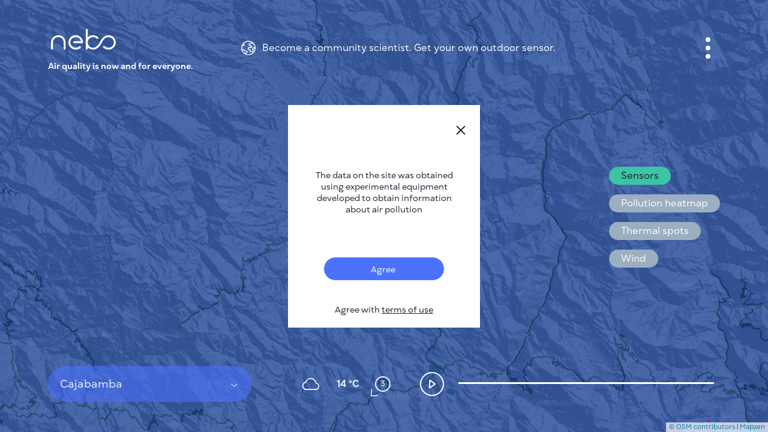

--- FILE ---
content_type: application/javascript
request_url: https://nebo.live/assets/util-1e2e2c08a03d380871af69aeacacac17133c70c15a4fe98790bbfbb7dbecd787.js
body_size: 108
content:
function ajax_get(e,t){var s=new XMLHttpRequest;s.onreadystatechange=function(){if(4==s.readyState&&s.status>=200&&s.status<400){try{var e=JSON.parse(s.responseText)}catch(e){return void console.log(e.message+" in "+s.responseText)}t(e)}},s.open("GET",e,!0),s.send()}

--- FILE ---
content_type: image/svg+xml
request_url: https://nebo.live/assets/close-e1f178e63eedadde5de5bbf22de4af340bca22c1e3f34c6c3f38600a6e310db3.svg
body_size: 86
content:
<svg width="24" height="24" viewBox="0 0 24 24" fill="none" xmlns="http://www.w3.org/2000/svg">
  <line x1="18.3638" y1="5.63589" x2="5.63585" y2="18.3638" stroke="#1F1F30" stroke-width="2" stroke-linecap="round"/>
  <line x1="18.3641" y1="18.3643" x2="5.63619" y2="5.63633" stroke="#1F1F30" stroke-width="2" stroke-linecap="round"/>
</svg>
